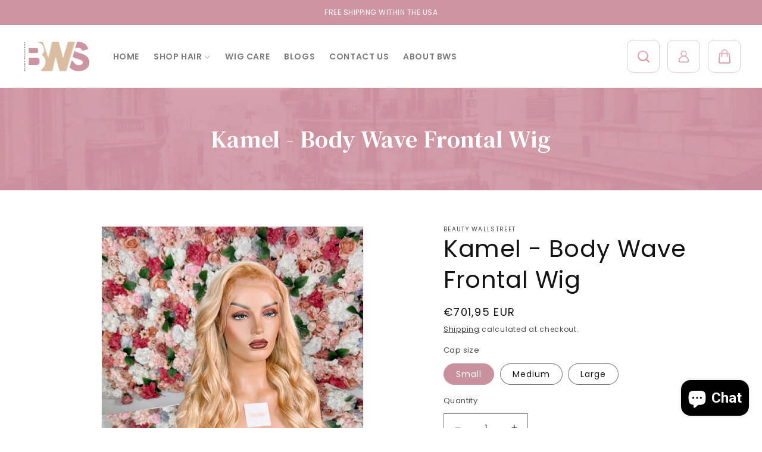

--- FILE ---
content_type: text/css
request_url: https://sanahaircollection.com/cdn/shop/t/18/assets/bws-styles.css?v=145980990004773622791732565982
body_size: 3530
content:
body,*,h1,h2,h3,h4,h5,p,span,small,input,textarea,button,a,label{font-family:Poppins,serif}h1#login{display:none}.cart-count-bubble{background:linear-gradient(180deg,#f0b5c3,#ce94a2);display:flex;justify-content:center;align-items:center;right:8px;left:auto}.utility-bar.color-scheme-1.gradient.utility-bar--bottom-border{background:#ce94a2;border:none!important}.announcement-bar__message{font-size:12px;color:#fff;text-transform:uppercase;letter-spacing:.5px;line-height:18px;padding:12px 0}header.header.header--middle-left.header--mobile-center.page-width{width:100%!important;max-width:100%!important;padding-left:40px;padding-right:40px}.list-menu__item{color:#7c7c7c;font-weight:600;text-transform:uppercase}.header__menu-item .icon-caret{color:#ca93a2;right:13px;width:10px}details-modal.header__search summary.header__icon,a.header__icon.header__icon--account.link,a.header__icon.header__icon--cart.link{border:1px solid #e7cad1;border-radius:10px;width:55px;height:55px;margin-left:13px}.bws-banner{background:#f8e8dc;padding:12px}.bws-banner .block{display:flex;align-items:center}.bws-banner .block .innerblock:first-child{max-width:575px;margin:0 auto}.bws-banner .block .innerblock:last-child{width:60%}.bws-banner .block .innerblock h2{color:#cfac8a;font-size:90px;font-weight:400;letter-spacing:-6px;margin:0;line-height:82px}.bws-banner .block .innerblock h2 span{color:#c07789;font-family:"DM Serif Text",serif;font-weight:500}.bws-banner .block .innerblock p{color:#515151;font-size:18px;line-height:27px;font-weight:400;margin:20px 0 50px}.bws-banner .block .innerblock p strong{display:block;margin-top:15px;font-size:14px}.bws-banner .block .innerblock a.btn{font-size:20px;color:#cfac8a;text-decoration:none;text-transform:uppercase;font-weight:500;letter-spacing:1px;width:250px;height:60px;display:flex;justify-content:center;align-items:center;background:linear-gradient(45deg,#515151,#424242);border-radius:10px;transition:all .2s linear;font-family:Montserrat,sans-serif}.bws-banner .block .innerblock a.btn:hover{background:linear-gradient(45deg,#111,#000)}.bws-banner .block .innerblock img{width:100%;display:block}.bws-offerings{background:#ca93a2;border-top:3px dashed #a76a78;border-bottom:3px dashed #a76a78}.bws-offerings ul{padding:20px 0;max-width:1200px;margin:0 auto;display:flex;align-items:center;justify-content:space-between;flex-wrap:wrap}.bws-offerings ul li{border-right:1px solid rgb(255 255 255 / 50%);width:33.3333333%;text-align:center;display:flex;line-height:1;align-items:center;justify-content:center;gap:10px}.bws-offerings ul li:last-child{border:none}.bws-offerings ul li img{display:block}.bws-offerings ul li span{font-size:16px;font-weight:500;color:#fff;font-family:Montserrat,sans-serif;letter-spacing:0}.bws-featured-collections{background:#fdf6f0}.bws-featured-collections ul{margin:0;display:flex;align-items:center;flex-wrap:wrap;padding:70px 0;gap:25px;justify-content:center}.bws-featured-collections ul li{text-align:center;display:block;flex:0 0 calc(100% / 6 - 30px)}.bws-featured-collections ul li .block{border:1px solid #c8c8c8;margin:0 auto;padding:9px;border-radius:10px;box-shadow:4px 11px 34.3px -3px #00000042;background:#fff}.bws-featured-collections ul li .block img{display:block;width:100%;transform:scale(1);transition:all .2s linear;height:220px;object-fit:cover;border-radius:5px}.bws-featured-collections ul li .block:hover img{transform:scale(1.01)}.bws-featured-collections ul li .block a{display:block;color:#c07789;font-size:22px;text-align:left;font-weight:400;text-decoration:none;letter-spacing:-1px;margin-left:5px;margin-top:5px;transition:all .2s linear}.bws-featured-collections ul li .block:hover a{color:#a56172}.bws-shop-slider .bwsslider .item{position:relative;overflow:hidden;display:block!important}.bws-shop-slider .bwsslider .item img.mainbg{width:100%;display:block}.bws-shop-slider .bwsslider .item a.titleTarget{position:absolute;bottom:40px;font-size:50px;color:#fff;letter-spacing:-3px;font-weight:400;text-decoration:none;border-bottom:4px solid #dabda1;left:170px;line-height:1;padding-bottom:10px}.bws-shop-slider .bwsslider .item a.imgTarget{position:absolute;bottom:45%;right:200px;top:auto;transform:translateY(50%)}.bws-shop-slider .bwsslider .item a.imgTarget img{display:block;transform:scale(1);transition:all .2s linear}.bws-shop-slider .bwsslider .item a.imgTarget img:hover{transform:scale(1.01)}.bws-shop-slider .bwsslider{margin:0}.bws-shop-slider .bwsslider ul.slick-dots{position:absolute;bottom:50px;right:240px;left:auto;width:auto}.bws-shop-slider .bwsslider ul.slick-dots li{width:auto;height:auto;margin:0}.bws-shop-slider .bwsslider ul.slick-dots li button:before{color:#fff!important;opacity:1;transform:scale(1.5)}.bws-shop-slider .bwsslider ul.slick-dots li.slick-active button:before{transform:scale(2)}.bws-shop-slider .bwsslider .slick-prev:before{content:url(/cdn/shop/files/arrow-left-circle.png);opacity:1}.bws-shop-slider .bwsslider .slick-next:before{content:url(/cdn/shop/files/arrow-right-circle.png);opacity:1}.bws-shop-slider .bwsslider button.slick-prev.slick-arrow{left:auto;right:310px;z-index:99999;top:auto;bottom:50px;filter:brightness(1000)}.bws-shop-slider .bwsslider button.slick-next.slick-arrow{left:auto;right:210px;z-index:99999;top:auto;bottom:50px;filter:brightness(1000)}.bwsslider.slick-initialized.slick-slider.slick-dotted{margin:0}.bws-shop-accessories{position:relative;overflow:hidden}.bws-shop-accessories img{width:100%;display:block}.bws-shop-accessories a.targetcta{position:absolute;bottom:60px;font-size:50px;color:#fff;letter-spacing:-3px;font-weight:400;text-decoration:none;border-bottom:4px solid #dabda1;right:200px;line-height:1;padding-bottom:10px;width:270px}.bws-best-seller{margin-top:70px;margin-bottom:70px;position:relative}.bws-best-seller h2{width:fit-content;margin:0 auto 50px;position:relative;font-size:50px;font-weight:500;color:#5e5e5e;letter-spacing:-2px;padding:0 40px;font-family:"DM Serif Text",serif}.bws-best-seller h2:before{content:url(/cdn/shop/files/WaveIcon.svg);position:absolute;top:-5px;left:0}.bws-best-seller h2:after{content:url(/cdn/shop/files/WaveIcon.svg);position:absolute;top:-5px;right:0}.bws-best-seller .mainProducts{width:1200px;margin:0 auto;display:flex;flex-wrap:wrap;gap:20px}.bws-best-seller .mainProducts .product{flex:0 0 calc(25% - 15px);width:25%;position:relative;border:1px solid #e6e6e6;border-radius:5px;padding-bottom:20px;transition:all .1s linear;background:#fff}.bws-best-seller .mainProducts .product:hover{background:#f1f1f1}.bws-best-seller .mainProducts .product img.productImage{width:100%;height:280px;object-fit:cover;border-radius:5px}.bws-best-seller .mainProducts .product p{position:absolute;top:210px;left:15px;display:none}.bws-best-seller .mainProducts .product p span{border:1px solid #ce94a2;border-radius:10px;padding:10px 20px;position:relative;overflow:hidden;font-size:14px;color:#fff;letter-spacing:0;-webkit-backdrop-filter:blur(41.153465270996094px);backdrop-filter:blur(41.153465270996094px);background:#fff3;transition:all .2s linear}.bws-best-seller .mainProducts .product:hover p span{background:#fff;color:#ce94a2}.bws-best-seller .mainProducts .product p span:before{width:100%;height:100%;position:absolute;top:0;left:0;background:#fff;opacity:.2;-webkit-backdrop-filter:blur(41.153465270996094px);backdrop-filter:blur(41.153465270996094px)}.bws-best-seller .mainProducts .product h4{margin:15px 0 0;font-size:16px;line-height:28px;color:#5e5e5e;padding:0 15px;font-weight:500;letter-spacing:0}.bws-best-seller .mainProducts .product img.starRating{max-width:110px;margin-left:15px}.bws-best-seller .mainProducts .product .price{padding:0 15px}.bws-best-seller .mainProducts .product .price span.regular-price{font-size:25px;font-weight:700;color:#5e5e5e;letter-spacing:1px}.bws-best-seller .mainProducts .product button.add-to-cart{position:absolute;right:15px;bottom:25px;background:linear-gradient(45deg,#292929,#424242);border:none;border-radius:10px;width:auto;height:auto;display:flex;justify-content:center;align-items:center;cursor:pointer;color:#fff;padding:6px 16px}.bws-best-seller .mainProducts .product p span:first-child{margin-right:10px}.bws-reviews{background:#f9decb;padding:140px}.bws-reviews .reviews-container{width:80%;margin:0 auto}.bws-reviews .reviews-container .item p{color:#5e5e5e;font-size:30px;width:660px;text-align:center;margin:0 auto 40px;line-height:42px;letter-spacing:0}.bws-reviews img{display:block;margin:0 auto}.bws-reviews .slick-prev:before{content:url(/cdn/shop/files/arrow-left-circle.png);opacity:1}.bws-reviews .slick-next:before{content:url(/cdn/shop/files/arrow-right-circle.png);opacity:1}.bws-reviews button.slick-prev.slick-arrow{left:0;z-index:99999;top:auto;bottom:50px;filter:brightness(1000)}.bws-reviews button.slick-next.slick-arrow{left:auto;right:0;z-index:99999;top:auto;bottom:50px;filter:brightness(1000)}.bws-faqs-tips{width:100%;display:flex;align-items:stretch;justify-content:center}.bws-faqs-tips .tips{width:50%;border-radius:10px;position:relative;overflow:hidden}.bws-faqs-tips .faqs{width:50%;background:#ecb4c3;border-radius:10px}.bws-faqs-tips .tips img.colbg{width:100%;display:block;transition:all .2s linear;transform:scale(1)}.bws-faqs-tips .tips:hover img.colbg{transform:scale(1.05)}.bws-faqs-tips .tips a.ctatarget{position:absolute;top:50%;left:0;font-size:45px;color:#fff;letter-spacing:0px;font-weight:400;text-decoration:none;border-bottom:4px solid #ca93a2;line-height:1;padding-bottom:10px;width:200px;right:0;margin:0 auto;transform:translateY(-50%);font-family:"DM Serif Text"}.bws-faqs-tips .tips a.ctatarget span{margin-left:50px;display:block;font-family:"DM Serif Text"}.bws-faqs-tips .tips img.suniconimg{position:absolute;bottom:15px;z-index:999;left:20px;cursor:pointer;display:none}.bws-faqs-tips .faqs .targetctablock{height:100%;display:flex;justify-content:center;align-items:center;position:relative;overflow:hidden;border-radius:10px}.bws-faqs-tips .faqs img.ladyFaq{display:block;transition:all .2s linear;transform:scale(1);width:100%;border-radius:10px}.bws-faqs-tips .faqs:hover img.ladyFaq{transform:scale(1.05)}.bws-faqs-tips .faqs a.faqcta{position:absolute;font-size:45px;color:#fff;letter-spacing:0;text-decoration:none;font-family:"DM Serif Text"}.bws-recommended{background:#fdf6f0;padding:20px 0 50px;position:relative;overflow:hidden;text-align:center}.bws-recommended h2{width:fit-content;margin:0 auto;position:relative;font-size:50px;font-weight:500;color:#5e5e5e;letter-spacing:-2px;font-family:"DM Serif Text",serif;text-transform:capitalize;padding:0 40px}.bws-recommended h2:before{content:url(/cdn/shop/files/WaveIcon.svg);position:absolute;top:-5px;left:0}.bws-recommended h2:after{content:url(/cdn/shop/files/WaveIcon.svg);position:absolute;top:-5px;right:0}.bws-recommended .catSlider{width:1200px;margin:0 auto}.bws-recommended .catSlider .item img{width:100%;height:150px;object-fit:cover;border-radius:10px}.bws-recommended .catSlider .item a{font-size:16px;font-weight:400;color:#5e5e5e;text-decoration:none;letter-spacing:0;display:block;margin-top:10px;transition:all .2s linear}.bws-recommended .catSlider .item:hover a{color:#000}.bws-recommended .slick-prev:before{content:url(/cdn/shop/files/arrow-left.png);opacity:1}.bws-recommended .slick-next:before{content:url(/cdn/shop/files/arrow-right.png);opacity:1}.bws-recommended button.slick-prev.slick-arrow{left:-80px;z-index:99999;top:auto;bottom:40px;background:#f4e4e1;width:55px;height:55px;border-radius:50%;transition:all .2s linear}.bws-recommended button.slick-next.slick-arrow{left:auto;right:-80px;z-index:99999;top:auto;bottom:40px;background:#f4e4e1;width:55px;height:55px;border-radius:50%;transition:all .2s linear}.bws-recommended button.slick-arrow:hover{background:#ca93a2}.bws-recommended button.slick-arrow:hover:before{filter:brightness(1000)}.bws-recommended .slick-slide{margin:0 6px}.bws-recommended .slick-list{margin:0 -6px}.bws-recommended-products{padding-bottom:70px;background:#fdf6f0;position:relative}.bws-recommended-products h2{width:fit-content;margin:0 auto 50px;position:relative;font-size:50px;font-weight:400;color:#5e5e5e;letter-spacing:-3px;padding:0 40px}.bws-recommended-products h2:before{content:url(/cdn/shop/files/WaveIcon.svg);position:absolute;top:-5px;left:0}.bws-recommended-products h2:after{content:url(/cdn/shop/files/WaveIcon.svg);position:absolute;top:-5px;right:0}.bws-recommended-products .mainProducts{width:1200px;margin:0 auto;display:flex;flex-wrap:wrap;gap:15px;justify-content:center}.bws-recommended-products .mainProducts .product{flex:0 0 calc(25% - 15px);width:30%;position:relative;border:1px solid #e6e6e6;border-radius:5px;padding-bottom:20px;background:#fff;transition:all .2s linear}.bws-recommended-products .mainProducts .product:hover{background:#fdf6f0}.bws-recommended-products .mainProducts .product img.productImage{width:100%;height:280px;object-fit:cover;border-radius:5px}.bws-recommended-products .mainProducts .product p{position:absolute;top:210px;left:15px;display:none}.bws-recommended-products .mainProducts .product p span{border:1px solid #ce94a2;border-radius:10px;padding:10px 20px;position:relative;overflow:hidden;font-size:14px;color:#fff;letter-spacing:0;-webkit-backdrop-filter:blur(41.153465270996094px);backdrop-filter:blur(41.153465270996094px);background:#fff3;transition:all .2s linear}.bws-recommended-products .mainProducts .product:hover p span{background:#fff;color:#ce94a2}.bws-recommended-products .mainProducts .product p span:before{width:100%;height:100%;position:absolute;top:0;left:0;background:#fff;opacity:.2;-webkit-backdrop-filter:blur(41.153465270996094px);backdrop-filter:blur(41.153465270996094px)}.bws-recommended-products .mainProducts .product h4{margin:15px 0 0;font-size:16px;line-height:28px;color:#5e5e5e;padding:0 15px;font-weight:500;letter-spacing:0}.bws-recommended-products .mainProducts .product img.starRating{max-width:110px;margin-left:15px}.bws-recommended-products .mainProducts .product .price{padding:0 15px}.bws-recommended-products .mainProducts .product .price span.regular-price{font-size:25px;font-weight:700;color:#5e5e5e;letter-spacing:1px}.bws-recommended-products .mainProducts .product button.add-to-cart{position:absolute;right:15px;bottom:25px;background:linear-gradient(45deg,#292929,#424242);border:none;border-radius:10px;width:auto;height:auto;display:flex;justify-content:center;align-items:center;cursor:pointer;color:#fff;padding:6px 16px}.bws-recommended-products .mainProducts .product p span:first-child{margin-right:10px}.bws-recommended-products a.findmorecta{font-size:18px;color:#edcbb1;text-decoration:none;font-weight:600;background:#444;border-radius:10px;width:fit-content;margin:60px auto 0;display:block;transition:all .2s linear;padding:13px 230px}.bws-recommended-products a.findmorecta:hover{background:#000;color:#fff}.bws-footer .newslettercolumn{width:1200px;margin:0 auto;display:flex;align-items:center;justify-content:space-between;flex-wrap:wrap;padding:50px 0}.bws-footer .newslettercolumn h2{width:50%;display:flex;align-items:center;margin:0}.bws-footer .newslettercolumn h2 img{display:block;margin-right:20px}.bws-footer .newslettercolumn h2 span{display:block;text-transform:uppercase;font-size:34px;letter-spacing:0;font-family:Montserrat;color:#5e5e5e;line-height:34px;font-weight:500}.bws-footer .newslettercolumn h2 span strong{display:block;color:#ce94a2;font-family:Montserrat}.bws-footer .newslettercolumn .footer-block__newsletter{width:50%}.bws-footer .newslettercolumn .footer-block__newsletter form .field:before{display:none}.bws-footer .newslettercolumn .footer-block__newsletter form .field:after{display:none}.bws-footer .newslettercolumn .footer-block__newsletter form input{border:1px solid #9d7982;border-radius:10px;height:55px;width:75%}.bws-footer .newslettercolumn .footer-block__newsletter form button#Subscribe{position:unset;width:30%;background:#4f4f4f;border-radius:10px;font-size:18px;font-weight:600;color:#edcbb1;height:55px;transition:all .2s linear}.bws-footer .newslettercolumn .footer-block__newsletter form button#Subscribe:hover{background:#000;color:#fff}.bws-footer .newslettercolumn .footer-block__newsletter form .field{gap:10px}.bws-footer .newslettercolumn .footer-block__newsletter form .field label.field__label{top:15px}.bws-footer .mainfootersection{background:url(/cdn/shop/files/footerBG.jpg);background-position:center;background-size:cover;background-repeat:no-repeat;display:flex;padding:70px 100px 120px;position:relative;overflow:hidden}.bws-footer .mainfootersection .ftcol1{width:30%}.bws-footer .mainfootersection .ftcol1>img{max-width:100%}.bws-footer .mainfootersection .ftcol4 h4{font-size:13px;font-weight:700;letter-spacing:1.5px;color:#fff}.bws-footer .mainfootersection .ftcol4 ul.ftsocial{padding:0;margin:0;display:flex;align-items:center;gap:15px}.bws-footer .mainfootersection .ftcol4 ul.ftsocial li{display:block}.bws-shop-slider .bwsslider .item:not(.item-2) p{display:none}.bws-shop-slider .bwsslider .item-2 p{position:absolute;top:40%;color:#fff7ef;font-family:"DM Serif Text";font-size:45px;line-height:50px;width:400px;left:5%;letter-spacing:-2px}.bws-footer .mainfootersection .ftcol4 ul.ftsocial li a img{display:block;margin:0}.bws-footer .mainfootersection .ftmenucol{width:20%}.bws-footer .mainfootersection .ftmenucol h3{font-family:Montserrat;font-size:15px;text-transform:uppercase;font-weight:600;color:#fff;letter-spacing:2px}.bws-footer .mainfootersection .ftmenucol ul.ftmenumain{padding:0;margin:0}.bws-footer .mainfootersection .ftmenucol ul.ftmenumain li{display:block}.bws-footer .mainfootersection .ftmenucol ul.ftmenumain li a{font-family:Montserrat;font-size:14px;text-decoration:none;font-weight:400;color:#fff;display:block;transition:all .2s linear}.bws-footer .mainfootersection .ftmenucol ul.ftmenumain li a:hover{font-weight:500}.copyrightscol{position:absolute;bottom:0;width:90%;right:0;left:0;text-align:center;margin:0 auto;border-top:1px solid rgb(255,255,255,.3);padding:20px 0;font-family:Montserrat;font-size:13px;color:#fff}.product-form__submit{color:#edcbb1;background:#444;font-weight:500;text-transform:uppercase;letter-spacing:1px;border:none!important;border-radius:10px;font-size:14px;transition:all .2s linear}.product-form__submit:hover{color:#fff;background:#000}.product-form__submit:before{display:none}.product-form__submit:after{display:none}.product-form__input--pill input[type=radio]:checked+label{background:#c9909e!important;border-color:#c9909e!important}.bws-page-title{padding:60px 0;background:url(/cdn/shop/files/footerBG.jpg);background-position:top;background-size:cover;background-repeat:no-repeat;text-align:center}.bws-page-title h2{font-size:40px;color:#fff;margin:0;font-family:"DM Serif Text";text-transform:capitalize}.product__info-container .product__description{font-size:14px;line-height:24px;color:#000}button#checkout{color:#edcbb1;background:#444;font-weight:500;text-transform:uppercase;letter-spacing:1px;border:none!important;border-radius:10px;font-size:14px;transition:all .2s linear}button#checkout:hover{color:#fff;background:#000}button#checkout:before,button#checkout:after{display:none!important}.collection-hero__title{display:none}.collection-hero__description p{width:100%;font-size:14px;color:#000}.collection-hero__description{max-width:100%!important}.collection-hero__inner{background:#f8e8dc;padding:20px 30px!important;text-align:center}.bws-best-seller .mainProducts .product .price span.sale-price{font-size:25px;font-weight:700;color:#5e5e5e;letter-spacing:1px}.bws-best-seller .mainProducts .product .price span.regular-price-cut{font-size:25px;font-weight:400;color:#c8c8c8;letter-spacing:1px;margin-left:5px}.bws-about-one{max-width:1200px;margin:0 auto;padding:100px 0;display:flex;align-items:self-start;flex-wrap:wrap;gap:10px;position:relative}.bws-about-one .itemImage{width:50%;position:sticky;top:20px}.bws-about-one .block{width:46%}.bws-about-one .itemImage img{width:80%;display:block;margin:0 auto;border-radius:5px}.bws-about-one .block h4{font-size:20px;font-weight:400;color:#ca93a2;letter-spacing:0;margin:0}.bws-about-one .block h2{font-size:50px;font-weight:500;color:#5e5e5e;letter-spacing:-2px;margin:0;font-family:"DM Serif Text",serif}.bws-about-one .block p{font-size:15px;line-height:28px;color:#111}.bws-about-two{max-width:1200px;margin:0 auto}.bws-about-two .itemImage{display:flex;align-items:end;margin-bottom:50px;padding-bottom:50px;border-bottom:3px dashed #a76a78}.bws-about-two .itemImage img{max-width:70%;border-radius:5px}.bws-about-two .itemImage .content{width:30%}.bws-about-two .itemImage .content h4{font-size:20px;font-weight:400;color:#ca93a2;letter-spacing:0;margin:0}.bws-about-two .itemImage .content h2{font-size:60px;font-weight:500;color:#5e5e5e;letter-spacing:-2px;margin:0;line-height:60px;width:70%;font-family:"DM Serif Text",serif}.bws-about-two .block{margin-bottom:70px}.bws-about-two .block p{font-size:15px;line-height:28px;color:#111}small.contact__field-error{display:none}.contact h2.title{font-size:40px;font-weight:400;color:#5e5e5e;letter-spacing:-2px;font-family:Poppins}.contact{text-align:center}.contact button.button{font-size:18px;color:#edcbb1;text-decoration:none;font-weight:600;background:#444;border-radius:10px;width:fit-content;margin:0 auto;display:block;transition:all .2s linear;padding:13px 20px}.contact button.button:before,.contact button.button:after{display:none}.productCustomDescription{max-width:1100px;margin:0 auto;background:#f9f9f9;padding:50px 80px;border-radius:10px}.productCustomDescription>*{text-align:left!important}.productCustomDescription p:empty{display:none!important;margin:0}.bws-footer .mainfootersection .ftmenucol ul.ftmenumain.ftcontactmenu li a{display:flex;align-items:center}.bws-footer .mainfootersection .ftmenucol ul.ftmenumain.ftcontactmenu li a img{filter:invert(1);max-width:20px;margin-right:15px}.bws-footer .mainfootersection .ftmenucol ul.ftmenumain.ftcontactmenu li{margin-bottom:10px}.productCustomDescription .s3,.productCustomDescription .s6{text-align:left!important}.productCustomDescription div:empty{display:none}.collapsible-content-wrapper-narrow h3.accordion__title{font-size:16px;font-family:Poppins;letter-spacing:0;font-weight:500;color:#000}.collapsible-content summary:hover .accordion__title{text-decoration:none}.accordion__content{margin:15px 0 30px;padding-left:30px}.accordion__content p{font-size:15px;font-family:Poppins;color:#000}.productCustomDescription h3{font-size:30px;font-weight:600;color:#5e5e5e;letter-spacing:-1px;margin-bottom:25px;border-bottom:1px solid #e5e5e5;padding-bottom:15px}.collection-hero .collection-hero__description p:not(:nth-child(4)){display:none}.shopify-policy__title h1{font-family:"DM Serif Text",serif;text-transform:uppercase;color:#323232;text-align:left}.card__media .media img,.card .card__inner .card__media,.card--standard .card__inner{height:400px!important}@media screen and (max-width: 767px){.bws-banner .block{flex-direction:column-reverse}.bws-banner .block .innerblock h2{font-size:45px;letter-spacing:-3px;text-align:center;line-height:50px}.bws-banner .block .innerblock h2 span{display:block}.bws-banner .block .innerblock:last-child{width:100%;margin-bottom:20px}.bws-banner .block .innerblock p{text-align:center;font-size:14px;margin-bottom:25px}.bws-banner .block .innerblock a.btn{margin:0 auto;width:fit-content;height:auto;font-size:15px;padding:10px 20px}.bws-offerings ul li{width:45%;justify-content:start}.bws-offerings ul{gap:10px;padding:15px 20px}.bws-offerings ul li span{font-size:13px}.bws-offerings ul li:nth-child(2){border:none}.bws-featured-collections ul{gap:8px}.bws-featured-collections ul li{flex:0 0 calc(100% / 3 - 9px)}.bws-featured-collections ul li .block a{font-size:15px;text-align:center;letter-spacing:0}.bws-best-seller .mainProducts{gap:0;padding:0 30px;width:100%}.bws-best-seller .mainProducts .product{flex:100%;margin-bottom:15px}.bws-best-seller .mainProducts .product img.productImage{height:300px}.bws-best-seller .mainProducts .product p{display:none}.bws-shop-slider .bwsslider .item a.imgTarget img{max-width:50px}.bws-shop-slider .bwsslider .item a.imgTarget{right:30px}.bws-shop-slider .bwsslider .item a.titleTarget{left:30px;font-size:20px;letter-spacing:-1px;bottom:15px}.bws-shop-slider .bwsslider ul.slick-dots{left:0;right:0;bottom:15px}.bws-shop-slider .bwsslider button.slick-next.slick-arrow{right:150px;bottom:23px;display:none}.bws-shop-slider .bwsslider button.slick-prev.slick-arrow{left:130px;bottom:23px;display:none}.bws-recommended h2{font-size:30px;letter-spacing:-1px;margin-bottom:20px}.bws-recommended-products .mainProducts{gap:0;padding:0 30px;width:100%}.bws-recommended-products .mainProducts .product{flex:100%;margin-bottom:15px}.bws-recommended-products .mainProducts .product img.productImage{height:300px}.bws-recommended-products .mainProducts .product p{display:none}.bws-recommended-products a.findmorecta{width:80%;padding:12px 0;text-align:center}.bws-shop-accessories a.targetcta{bottom:20px;font-size:23px;width:150px;right:20px;letter-spacing:-1px}.bws-reviews .reviews-container .item p{width:100%;font-size:15px;line-height:28px}.bws-reviews{padding:40px 50px}.bws-reviews .reviews-container{width:100%}.bws-reviews button.slick-arrow{display:none}.bws-faqs-tips{display:block}.bws-faqs-tips .tips{width:100%}.bws-faqs-tips .faqs{width:100%;padding:30px 0}.bws-footer .newslettercolumn h2{flex-direction:column;justify-content:center;align-items:center;width:100%}.bws-footer{position:relative;overflow:hidden}.bws-footer .mainfootersection .ftcol1,.bws-footer .mainfootersection .ftmenucol{width:100%}.bws-footer .mainfootersection{flex-wrap:wrap;gap:15px;padding:60px 40px 90px;text-align:center}.bws-footer .mainfootersection .ftcol1>img{max-width:50%}.bws-footer .mainfootersection .ftcol1 ul{justify-content:center}}div#SMSBump-Modal{display:none!important}
/*# sourceMappingURL=/cdn/shop/t/18/assets/bws-styles.css.map?v=145980990004773622791732565982 */


--- FILE ---
content_type: image/svg+xml
request_url: https://sanahaircollection.com/cdn/shop/files/MailIcon.svg?v=1731987731
body_size: -369
content:
<svg xmlns="http://www.w3.org/2000/svg" fill="none" viewBox="0 0 80 80" height="80" width="80">
<path stroke-linejoin="round" stroke-linecap="round" stroke-width="3" stroke="#CE94A2" d="M13.3337 13.333H66.667C70.3337 13.333 73.3337 16.333 73.3337 19.9997V59.9997C73.3337 63.6663 70.3337 66.6663 66.667 66.6663H13.3337C9.66699 66.6663 6.66699 63.6663 6.66699 59.9997V19.9997C6.66699 16.333 9.66699 13.333 13.3337 13.333Z"></path>
<path stroke-linejoin="round" stroke-linecap="round" stroke-width="3" stroke="#CE94A2" d="M73.3337 19.9995L40.0003 43.3328L6.66699 19.9995"></path>
</svg>


--- FILE ---
content_type: image/svg+xml
request_url: https://cdn.shopify.com/s/files/1/2315/4033/files/AccountIcon.svg
body_size: -43
content:
<svg xmlns="http://www.w3.org/2000/svg" fill="none" viewBox="0 0 17 20" height="20" width="17">
<g filter="url(#filter0_b_348_673)">
<path fill="url(#paint0_linear_348_673)" d="M11.4766 9.27363C12.7564 8.34031 13.5897 6.82984 13.5897 5.1282C13.5897 2.30051 11.2892 0 8.46152 0C5.63383 0 3.33332 2.30051 3.33332 5.1282C3.33332 6.82984 4.16664 8.34031 5.44641 9.27363C2.26516 10.491 0 13.5754 0 17.1795C0 18.7347 1.26527 20 2.82051 20H14.1025C15.6578 20 16.923 18.7347 16.923 17.1795C16.923 13.5754 14.6579 10.491 11.4766 9.27363ZM4.8718 5.1282C4.8718 3.14883 6.48215 1.53848 8.46152 1.53848C10.4409 1.53848 12.0512 3.14883 12.0512 5.1282C12.0512 7.10758 10.4409 8.71797 8.46152 8.71797C6.48215 8.71797 4.8718 7.10758 4.8718 5.1282ZM14.1025 18.4615H2.82051C2.11359 18.4615 1.53848 17.8864 1.53848 17.1795C1.53848 13.362 4.6441 10.2564 8.46156 10.2564C12.279 10.2564 15.3846 13.362 15.3846 17.1795C15.3846 17.8864 14.8095 18.4615 14.1025 18.4615Z"></path>
</g>
<defs>
<filter color-interpolation-filters="sRGB" filterUnits="userSpaceOnUse" height="102.307" width="99.23" y="-41.1535" x="-41.1535" id="filter0_b_348_673">
<feFlood result="BackgroundImageFix" flood-opacity="0"></feFlood>
<feGaussianBlur stdDeviation="20.5767" in="BackgroundImageFix"></feGaussianBlur>
<feComposite result="effect1_backgroundBlur_348_673" operator="in" in2="SourceAlpha"></feComposite>
<feBlend result="shape" in2="effect1_backgroundBlur_348_673" in="SourceGraphic" mode="normal"></feBlend>
</filter>
<linearGradient gradientUnits="userSpaceOnUse" y2="20" x2="8.46152" y1="0" x1="8.46152" id="paint0_linear_348_673">
<stop stop-color="#F0B5C3"></stop>
<stop stop-color="#CE94A2" offset="1"></stop>
</linearGradient>
</defs>
</svg>


--- FILE ---
content_type: image/svg+xml
request_url: https://sanahaircollection.com/cdn/shop/files/sci3.svg?v=1731987732
body_size: 693
content:
<svg xmlns="http://www.w3.org/2000/svg" fill="none" viewBox="0 0 27 27" height="27" width="27">
<path fill="white" d="M13.6989 0.646322C15.3876 0.646322 16.5335 0.656374 17.1366 0.676477C17.6593 0.676477 18.2825 0.696581 19.0063 0.736788C20.0717 0.756891 21.1071 0.957928 22.1123 1.33989C22.9968 1.66155 23.7658 2.14906 24.4191 2.80243C25.0725 3.45579 25.56 4.22475 25.8817 5.1093C26.2636 6.11448 26.4647 7.14981 26.4848 8.2153C26.525 8.95913 26.5451 9.58233 26.5451 10.0849C26.5652 10.7081 26.5752 11.8591 26.5752 13.5377C26.5752 15.2163 26.5652 16.3572 26.5451 16.9603C26.5451 17.483 26.525 18.1062 26.4848 18.83C26.4647 19.8954 26.2636 20.9308 25.8817 21.9359C25.56 22.8004 25.0675 23.5643 24.4041 24.2277C23.7406 24.8912 22.9767 25.3837 22.1123 25.7054C21.1071 26.0873 20.0717 26.2884 19.0063 26.3085C18.2624 26.3487 17.6392 26.3688 17.1366 26.3688C16.4933 26.3889 15.3374 26.3989 13.6688 26.3989C12.0002 26.3989 10.8643 26.3889 10.2612 26.3688C9.73854 26.3688 9.11533 26.3487 8.39161 26.3085C7.32612 26.2884 6.29079 26.0873 5.28561 25.7054C4.42116 25.3837 3.65723 24.8912 2.99381 24.2277C2.3304 23.5643 1.83786 22.8004 1.5162 21.9359C1.13424 20.9308 0.933201 19.8954 0.913098 18.83C0.872891 18.0861 0.852787 17.4629 0.852787 16.9603C0.832684 16.317 0.822632 15.1611 0.822632 13.4925C0.822632 11.8239 0.832684 10.688 0.852787 10.0849C0.852787 9.56223 0.872891 8.93902 0.913098 8.2153C0.933201 7.14981 1.13424 6.11448 1.5162 5.1093C1.83786 4.22475 2.32537 3.45579 2.97873 2.80243C3.6321 2.14906 4.40106 1.66155 5.28561 1.33989C6.29079 0.957928 7.32612 0.756891 8.39161 0.736788C9.13544 0.696581 9.75864 0.676477 10.2612 0.676477C10.9045 0.656374 12.0504 0.646322 13.6989 0.646322ZM13.6989 7.09955C12.5329 7.09955 11.4574 7.38603 10.4723 7.95898C9.48725 8.53193 8.70824 9.31094 8.13529 10.296C7.56234 11.2811 7.27586 12.3566 7.27586 13.5226C7.27586 14.6886 7.56234 15.7642 8.13529 16.7492C8.70824 17.7343 9.48725 18.5133 10.4723 19.0863C11.4574 19.6592 12.5329 19.9457 13.6989 19.9457C14.8649 19.9457 15.9405 19.6592 16.9255 19.0863C17.9106 18.5133 18.6896 17.7343 19.2626 16.7492C19.8355 15.7642 20.122 14.6886 20.122 13.5226C20.122 12.6783 19.9612 11.8591 19.6395 11.065C19.3179 10.2709 18.8555 9.57228 18.2524 8.96918C17.6493 8.36607 16.9507 7.90369 16.1566 7.58204C15.3625 7.26038 14.5433 7.09955 13.6989 7.09955ZM22.0519 6.76784C22.0519 6.44619 21.9615 6.14966 21.7805 5.87826C21.5996 5.60686 21.3584 5.41086 21.0568 5.29024C20.7553 5.16961 20.4487 5.13946 20.1371 5.19977C19.8255 5.26008 19.5541 5.40583 19.3229 5.63702C19.0917 5.86821 18.946 6.13961 18.8856 6.45121C18.8253 6.76282 18.8555 7.0694 18.9761 7.37095C19.0967 7.6725 19.2927 7.91374 19.5641 8.09468C19.8355 8.27561 20.1321 8.36607 20.4537 8.36607C20.896 8.36607 21.2729 8.21027 21.5845 7.89867C21.8961 7.58706 22.0519 7.21012 22.0519 6.76784ZM13.6989 9.66275C14.4026 9.66275 15.0509 9.83363 15.6439 10.1754C16.237 10.5171 16.7044 10.9846 17.0462 11.5776C17.3879 12.1707 17.5588 12.819 17.5588 13.5226C17.5588 14.2262 17.3879 14.8746 17.0462 15.4676C16.7044 16.0607 16.237 16.5281 15.6439 16.8699C15.0509 17.2116 14.4026 17.3825 13.6989 17.3825C12.9953 17.3825 12.347 17.2116 11.7539 16.8699C11.1609 16.5281 10.6935 16.0607 10.3517 15.4676C10.0099 14.8746 9.83906 14.2262 9.83906 13.5226C9.83906 12.819 10.0099 12.1707 10.3517 11.5776C10.6935 10.9846 11.1609 10.5171 11.7539 10.1754C12.347 9.83363 12.9953 9.66275 13.6989 9.66275Z"></path>
</svg>


--- FILE ---
content_type: image/svg+xml
request_url: https://sanahaircollection.com/cdn/shop/files/sci1.svg?v=1731987732
body_size: -204
content:
<svg xmlns="http://www.w3.org/2000/svg" fill="none" viewBox="0 0 24 25" height="25" width="24">
<path fill="white" d="M16.6564 24.3259V15.1968H19.7302L20.1605 11.6313H16.6564V9.38741C16.6564 8.79314 16.7691 8.37306 16.9945 8.12716C17.2609 7.79929 17.7322 7.63536 18.4085 7.63536H20.2835V4.46937C19.3818 4.36691 18.4699 4.31569 17.5478 4.31569C16.1749 4.31569 15.0734 4.72552 14.2435 5.54519C13.4136 6.36486 12.9986 7.52265 12.9986 9.01855V11.6313H9.92487V15.1968H12.9986V24.3259H1.7179C1.34905 24.3259 1.03655 24.1979 0.7804 23.9417C0.524253 23.6856 0.396179 23.3731 0.396179 23.0042V2.0411C0.396179 1.67224 0.524253 1.35974 0.7804 1.1036C1.03655 0.847448 1.34905 0.719374 1.7179 0.719374H22.681C23.0499 0.719374 23.3624 0.847448 23.6185 1.1036C23.8747 1.35974 24.0027 1.67224 24.0027 2.0411V23.0042C24.0027 23.3731 23.8747 23.6856 23.6185 23.9417C23.3624 24.1979 23.0499 24.3259 22.681 24.3259H16.6564Z"></path>
</svg>


--- FILE ---
content_type: image/svg+xml
request_url: https://cdn.shopify.com/s/files/1/2315/4033/files/CartIcon.svg
body_size: 506
content:
<svg xmlns="http://www.w3.org/2000/svg" fill="none" viewBox="0 0 20 24" height="24" width="20">
<g filter="url(#filter0_b_348_669)">
<path fill="url(#paint0_linear_348_669)" d="M4.53605 5.76309H3.0048C2.49469 5.76311 2.00353 5.9564 1.63023 6.30404C1.25692 6.65169 1.0292 7.12786 0.992905 7.63667L0.00511119 21.4681C-0.0145933 21.7444 0.0228097 22.0217 0.11499 22.2829C0.20717 22.5441 0.352151 22.7835 0.5409 22.9862C0.729649 23.1889 0.958121 23.3505 1.21208 23.4611C1.46604 23.5716 1.74004 23.6287 2.01701 23.6287H17.9831C18.26 23.6285 18.5339 23.5713 18.7878 23.4607C19.0417 23.3501 19.2701 23.1885 19.4588 22.9858C19.6475 22.7832 19.7925 22.5438 19.8847 22.2827C19.977 22.0216 20.0145 21.7443 19.995 21.4681L19.0072 7.63667C18.9709 7.12786 18.7432 6.65169 18.3699 6.30404C17.9966 5.9564 17.5054 5.76311 16.9953 5.76309H15.475V5.47494C15.475 4.02289 14.8982 2.63032 13.8714 1.60357C12.8447 0.576822 11.4521 0 10 0C7.0868 0 4.39428 2.32022 4.5251 5.47494L4.53605 5.76309ZM15.475 7.49202V11.8143C15.475 12.0436 15.3839 12.2635 15.2218 12.4256C15.0597 12.5877 14.8398 12.6788 14.6105 12.6788C14.3812 12.6788 14.1614 12.5877 13.9992 12.4256C13.8371 12.2635 13.7461 12.0436 13.7461 11.8143V7.49202H6.25403V11.8143C6.25403 12.0436 6.16295 12.2635 6.00084 12.4256C5.83872 12.5877 5.61884 12.6788 5.38957 12.6788C5.1603 12.6788 4.94042 12.5877 4.7783 12.4256C4.61618 12.2635 4.5251 12.0436 4.5251 11.8143C4.5251 11.8143 4.60002 9.79438 4.57524 7.49202H3.0048C2.93204 7.49212 2.86201 7.51975 2.80877 7.56935C2.75554 7.61895 2.72304 7.68686 2.7178 7.75943L1.72943 21.5909C1.72658 21.6304 1.7319 21.67 1.74506 21.7074C1.75822 21.7447 1.77894 21.779 1.80593 21.8079C1.83292 21.8369 1.86559 21.86 1.9019 21.8758C1.93822 21.8916 1.9774 21.8998 2.01701 21.8998H17.9831C18.0226 21.8996 18.0617 21.8914 18.098 21.8755C18.1342 21.8596 18.1668 21.8365 18.1938 21.8076C18.2207 21.7786 18.2414 21.7445 18.2547 21.7072C18.2679 21.6699 18.2733 21.6303 18.2707 21.5909L17.2823 7.75943C17.2771 7.68686 17.2445 7.61895 17.1913 7.56935C17.1381 7.51975 17.068 7.49212 16.9953 7.49202H15.475ZM13.7461 5.76309V5.47494C13.7461 4.48143 13.3514 3.52862 12.6489 2.82611C11.9464 2.1236 10.9935 1.72893 10 1.72893C9.00654 1.72893 8.05373 2.1236 7.35121 2.82611C6.6487 3.52862 6.25403 4.48143 6.25403 5.47494V5.76309H13.7461Z" clip-rule="evenodd" fill-rule="evenodd"></path>
</g>
<defs>
<filter color-interpolation-filters="sRGB" filterUnits="userSpaceOnUse" height="105.936" width="102.307" y="-41.1535" x="-41.1535" id="filter0_b_348_669">
<feFlood result="BackgroundImageFix" flood-opacity="0"></feFlood>
<feGaussianBlur stdDeviation="20.5767" in="BackgroundImageFix"></feGaussianBlur>
<feComposite result="effect1_backgroundBlur_348_669" operator="in" in2="SourceAlpha"></feComposite>
<feBlend result="shape" in2="effect1_backgroundBlur_348_669" in="SourceGraphic" mode="normal"></feBlend>
</filter>
<linearGradient gradientUnits="userSpaceOnUse" y2="23.6287" x2="10" y1="0" x1="10" id="paint0_linear_348_669">
<stop stop-color="#F0B5C3"></stop>
<stop stop-color="#CE94A2" offset="1"></stop>
</linearGradient>
</defs>
</svg>


--- FILE ---
content_type: image/svg+xml
request_url: https://cdn.shopify.com/s/files/1/2315/4033/files/SearchIcon.svg
body_size: 21
content:
<svg xmlns="http://www.w3.org/2000/svg" fill="none" viewBox="0 0 20 20" height="20" width="20">
<g filter="url(#filter0_b_348_674)">
<path fill="url(#paint0_linear_348_674)" d="M8.889 17.778C7.13092 17.778 5.41232 17.2567 3.95054 16.2799C2.48875 15.3032 1.34943 13.9149 0.676638 12.2907C0.00385145 10.6664 -0.17218 8.87914 0.170804 7.15484C0.513787 5.43054 1.36038 3.84668 2.60353 2.60353C3.84668 1.36038 5.43054 0.513787 7.15484 0.170803C8.87914 -0.17218 10.6664 0.00385145 12.2907 0.676638C13.9149 1.34942 15.3032 2.48875 16.2799 3.95054C17.2567 5.41232 17.778 7.13092 17.778 8.889C17.7753 11.2457 16.838 13.5051 15.1715 15.1715C13.5051 16.838 11.2457 17.7753 8.889 17.778ZM8.889 2.22225C7.57044 2.22225 6.28149 2.61325 5.18515 3.3458C4.08881 4.07835 3.23432 5.11956 2.72973 6.33774C2.22514 7.55593 2.09311 8.89639 2.35035 10.1896C2.60759 11.4828 3.24254 12.6707 4.1749 13.6031C5.10726 14.5355 6.29516 15.1704 7.58838 15.4276C8.8816 15.6849 10.2221 15.5529 11.4402 15.0483C12.6584 14.5437 13.6996 13.6892 14.4322 12.5928C15.1647 11.4965 15.5557 10.2076 15.5557 8.889C15.554 7.12141 14.851 5.42672 13.6011 4.17685C12.3513 2.92697 10.6566 2.22402 8.889 2.22225Z"></path>
<path fill="url(#paint1_linear_348_674)" d="M18.8891 20.0002C18.5944 20.0002 18.3119 19.8831 18.1035 19.6747L13.6591 15.2302C13.4567 15.0206 13.3447 14.7399 13.3472 14.4486C13.3497 14.1573 13.4666 13.8786 13.6726 13.6726C13.8786 13.4666 14.1573 13.3497 14.4486 13.3472C14.7399 13.3447 15.0206 13.4567 15.2302 13.6591L19.6747 18.1035C19.83 18.2589 19.9358 18.4569 19.9787 18.6724C20.0215 18.8879 19.9995 19.1113 19.9154 19.3143C19.8314 19.5173 19.689 19.6908 19.5063 19.8129C19.3236 19.935 19.1088 20.0002 18.8891 20.0002Z"></path>
</g>
<defs>
<filter color-interpolation-filters="sRGB" filterUnits="userSpaceOnUse" height="102.307" width="102.307" y="-41.1535" x="-41.1535" id="filter0_b_348_674">
<feFlood result="BackgroundImageFix" flood-opacity="0"></feFlood>
<feGaussianBlur stdDeviation="20.5767" in="BackgroundImageFix"></feGaussianBlur>
<feComposite result="effect1_backgroundBlur_348_674" operator="in" in2="SourceAlpha"></feComposite>
<feBlend result="shape" in2="effect1_backgroundBlur_348_674" in="SourceGraphic" mode="normal"></feBlend>
</filter>
<linearGradient gradientUnits="userSpaceOnUse" y2="20.0002" x2="10" y1="0" x1="10" id="paint0_linear_348_674">
<stop stop-color="#F0B5C3"></stop>
<stop stop-color="#CE94A2" offset="1"></stop>
</linearGradient>
<linearGradient gradientUnits="userSpaceOnUse" y2="20.0002" x2="10" y1="0" x1="10" id="paint1_linear_348_674">
<stop stop-color="#F0B5C3"></stop>
<stop stop-color="#CE94A2" offset="1"></stop>
</linearGradient>
</defs>
</svg>


--- FILE ---
content_type: image/svg+xml
request_url: https://sanahaircollection.com/cdn/shop/files/sci2.svg?v=1731987732
body_size: 171
content:
<svg xmlns="http://www.w3.org/2000/svg" fill="none" viewBox="0 0 28 27" height="27" width="28">
<path fill="white" d="M15.7139 0.766943C13.5363 0.485495 11.4216 0.696581 9.36972 1.4002C7.33875 2.10383 5.59044 3.19947 4.12479 4.68713C2.61726 6.215 1.56514 7.99918 0.968408 10.0397C0.37168 12.0802 0.303632 14.1257 0.764264 16.1763C1.20396 18.1866 2.09382 19.996 3.43384 21.6042C4.81574 23.2326 6.5117 24.469 8.52173 25.3133C8.43798 24.3283 8.51127 23.3432 8.74158 22.3581C8.90908 21.6545 9.48487 19.3124 10.469 15.3319C10.1758 14.6886 10.0397 14.0152 10.0607 13.3115C10.0607 12.6883 10.1758 12.1204 10.4061 11.6078C10.6365 11.0951 10.9453 10.6931 11.3326 10.4016C11.72 10.1101 12.1544 9.9643 12.636 9.9643C13.1804 9.9643 13.6358 10.1603 14.0022 10.5523C14.3686 10.9443 14.51 11.4017 14.4262 11.9244C14.4262 12.2461 14.3634 12.6682 14.2378 13.1909C14.154 13.4925 14.0074 13.985 13.7981 14.6685C13.5259 15.4727 13.3479 16.0758 13.2642 16.4778C13.1804 16.7794 13.1752 17.086 13.2485 17.3976C13.3217 17.7092 13.4578 17.9856 13.6567 18.2268C13.8556 18.4681 14.1069 18.654 14.4105 18.7847C14.7141 18.9154 15.0334 18.9707 15.3684 18.9506C16.185 18.9506 16.9283 18.6289 17.5983 17.9856C18.2264 17.3825 18.7185 16.5633 19.0744 15.5279C19.4303 14.4926 19.6083 13.3618 19.6083 12.1355C19.6083 11.1705 19.3937 10.3161 18.9645 9.57228C18.5353 8.82845 17.9124 8.24545 17.0958 7.82328C16.2373 7.381 15.2218 7.15986 14.0493 7.15986C13.1909 7.13976 12.3534 7.28048 11.5368 7.58204C10.7202 7.88359 9.99785 8.32586 9.36972 8.90887C8.74158 9.49187 8.26001 10.1653 7.92501 10.9293C7.59 11.6932 7.43297 12.4973 7.4539 13.3417C7.41203 14.2866 7.70516 15.1309 8.33329 15.8747C8.43798 15.9551 8.51127 16.0607 8.55314 16.1914C8.59502 16.322 8.58455 16.4577 8.52173 16.5985C8.41705 17.0407 8.32282 17.3724 8.23907 17.5936C8.21813 17.7544 8.13438 17.865 7.98782 17.9253C7.84125 17.9856 7.70516 17.9856 7.57953 17.9253C6.6792 17.5835 5.98826 16.9503 5.50668 16.0255C5.06699 15.1812 4.84714 14.176 4.84714 13.01C4.84714 11.7234 5.20309 10.487 5.91497 9.30089C6.66874 8.01426 7.7261 6.98898 9.08706 6.22505C10.6365 5.3807 12.4162 4.95853 14.4262 4.95853C16.0594 4.95853 17.5459 5.32039 18.886 6.04412C20.1422 6.70753 21.1263 7.60716 21.8382 8.74301C22.5501 9.87886 22.906 11.08 22.906 12.3466C22.906 14.0152 22.6024 15.5229 21.9952 16.8699C21.388 18.2168 20.5401 19.2622 19.4513 20.006C18.3416 20.79 17.0853 21.1821 15.6825 21.1821C15.0125 21.2022 14.3896 21.0665 13.8138 20.775C13.238 20.4835 12.7616 20.0764 12.3848 19.5537L11.4426 23.112C11.1285 24.0971 10.6783 25.0118 10.0921 25.8561C11.3274 26.218 12.5941 26.3989 13.8923 26.3989C16.2164 26.3989 18.3835 25.8561 20.3935 24.7705C22.3407 23.7252 23.932 22.3079 25.1673 20.5186C26.4026 18.649 27.0988 16.6085 27.2559 14.3971C27.4129 12.1857 27.0098 10.0749 26.0467 8.06452C25.0836 6.11448 23.7121 4.49615 21.9324 3.20952C20.0899 1.88269 18.017 1.0685 15.7139 0.766943Z"></path>
</svg>
